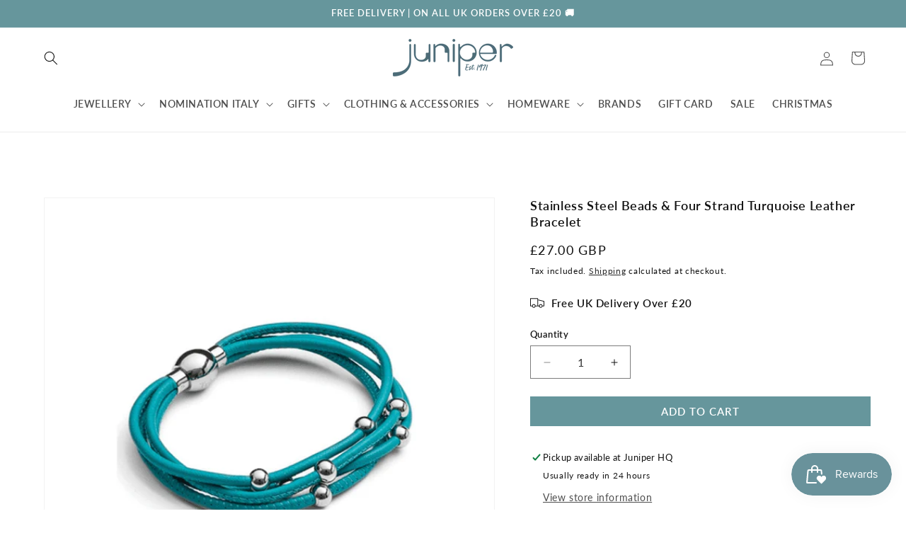

--- FILE ---
content_type: text/css
request_url: https://juniperaberdeen.co.uk/cdn/shop/t/6/assets/component-slideshow.css?v=118856054637788573081735024726
body_size: -607
content:
slideshow-hero-component {
  position: relative;
  display: flex;
  flex-direction: column;
}

.slideshow:not(.flickity-enabled) {
  display: flex;
  flex-wrap: nowrap;
  overflow: hidden;
}
.slideshow:not(.flickity-enabled) .banner {
  min-width: 100%;
}

.slideshow .banner {
  width: 100%;
}

--- FILE ---
content_type: text/css
request_url: https://juniperaberdeen.co.uk/cdn/shop/t/6/assets/component-newsletter.css?v=51135409688075403471735024726
body_size: -389
content:
.newsletter-form{display:flex;flex-direction:column;justify-content:center;align-items:center;width:100%;position:relative}@media screen and (min-width: 750px){.newsletter-form{align-items:flex-start;margin:0 auto;max-width:60rem}}.newsletter-form__field-wrapper{width:100%}.newsletter-form__field-wrapper .field__input{padding-right:5rem}.newsletter-form__field-wrapper .field{z-index:0}.newsletter-form__message{justify-content:center;margin-bottom:0}.newsletter-form__message--success{margin-top:2rem}@media screen and (min-width: 750px){.newsletter-form__message{justify-content:flex-start}}.newletter_field__button{cursor:pointer;display:flex;height:4.7rem;justify-content:center;overflow:hidden;padding:0;position:absolute;right:0;top:0;border:0}
/*# sourceMappingURL=/cdn/shop/t/6/assets/component-newsletter.css.map?v=51135409688075403471735024726 */
